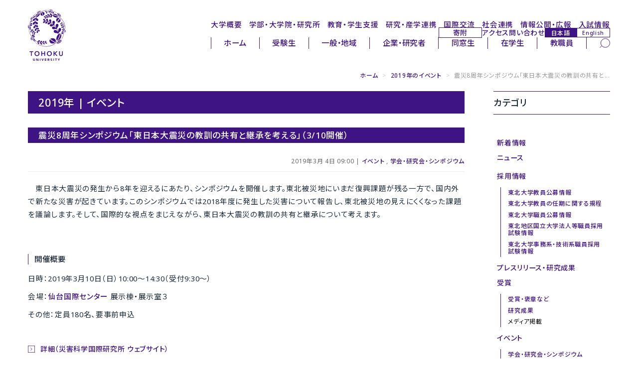

--- FILE ---
content_type: text/html
request_url: https://www.tohoku.ac.jp/japanese/2019/03/event20190304-01.html
body_size: 23297
content:
<!DOCTYPE html>
<html lang="ja">
<head>
<script async src="https://www.googletagmanager.com/gtag/js?id=G-N6FMKXW054"></script>
<script>
  window.dataLayer = window.dataLayer || [];
  function gtag(){dataLayer.push(arguments);}
  gtag('js', new Date());
  gtag('config', 'G-N6FMKXW054');
  gtag('config', 'G-JC8JYQHBQV');
</script>
<meta charset="UTF-8">
<meta http-equiv="X-UA-Compatible" content="IE=edge,chrome=1">
<meta http-equiv="content-language" content="ja">
<meta name="viewport" content="width=device-width,initial-scale=1">
<meta name="format-detection" content="telephone=no">
<meta name="theme-color" media="(prefers-color-scheme: light)" content="#ffffff">
<meta name="theme-color" media="(prefers-color-scheme: dark)" content="#ffffff">
<link rel="start" href="/japanese/index.html" title="Home">
<link rel="shortcut icon" href="/japanese/assets/icon/favicon.ico">
<link rel="icon" href="/japanese/assets/icon/icon-32x32.png" sizes="32x32">
<link rel="icon" href="/japanese/assets/icon/icon-192x192.png" sizes="192x192">
<link rel="icon" href="/japanese/assets/icon/icon-512x512.png" sizes="512x512">
<link rel="apple-touch-icon" href="https://www.tohoku.ac.jp/japanese/assets/icon/icon-180x180.png">
<link rel="apple-touch-icon-precomposed" href="https://www.tohoku.ac.jp/japanese/assets/icon/icon-180x180.png">
<meta name="msapplication-TileImage" content="https://www.tohoku.ac.jp/japanese/assets/icon/icon-270x270.png">
<meta name="thumbnail" content="https://www.tohoku.ac.jp/japanese/assets/icon/ogp.png" />
<link rel="stylesheet" type="text/css" media="all" href="/assets/css/vendor/destyle.css">
<link rel="stylesheet" type="text/css" media="all" href="/assets/css/common.css">
<link rel="stylesheet" type="text/css" media="all" href="/japanese/assets/css/common-ja.css">
<!--[if lt IE 9]>
<script src="https://www.tohoku.ac.jp/japanese/share/script/html5shiv-printshiv.js"></script>
<![endif]-->
<link rel="stylesheet" type="text/css" href="https://www.tohoku.ac.jp/japanese/share/css/bootstrap.min.css">
<link rel="stylesheet" type="text/css" href="https://www.tohoku.ac.jp/japanese/share/css/style2024.css" id="style-css">
<link rel="stylesheet" type="text/css" href="https://www.tohoku.ac.jp/japanese/share/css/additional.css" id="additional-css">
<link rel="stylesheet" type="text/css" href="https://www.tohoku.ac.jp/japanese/share/css/smartphone2024.css" id="mobilecss" media="screen and (max-width: 719px)">
<link rel="stylesheet" type="text/css" href="https://cdnjs.cloudflare.com/ajax/libs/font-awesome/6.5.1/css/all.min.css">
<!--[if IE 6]>
<link rel="stylesheet" href="https://www.tohoku.ac.jp/japanese/share/css/ie6.min.css">
<![endif]-->
<!--[if lt IE 8]>
<meta http-equiv="imagetoolbar" content="no">
<link rel="stylesheet" href="https://www.tohoku.ac.jp/japanese/share/css/ie7.css">
<![endif]-->
<link rel="stylesheet" href="https://www.tohoku.ac.jp/japanese/img_all/sdgs/style_sdgs_icon.css">
<link rel="stylesheet" href="https://www.tohoku.ac.jp/japanese/share/css/print2024.css" media="print">
<script src="https://www.tohoku.ac.jp/japanese/share/script/jquery-1.7.1.min.js"></script>
<script src="https://www.tohoku.ac.jp/japanese/share/script/jquery.tile.min.js"></script>
<script src="https://www.tohoku.ac.jp/japanese/share/script/jquery.rwdImageMaps.js"></script>
<link rel="stylesheet" type="text/css" media="all" href="/japanese/assets/css/add-ja-2025.css">
<link rel="stylesheet" type="text/css" media="all" href="/japanese/assets/css/my-add-ja.css">
<link rel="stylesheet" type="text/css" media="print" href="/assets/css/print.css">
<script src="https://cdn.jsdelivr.net/npm/jquery@3.4.1/dist/jquery.min.js"></script>
<link rel="stylesheet" href="/assets/css/vendor/splide.min.css">
<script src="/assets/js/vendor/splide.min.js" defer></script>
<link rel="preconnect" href="https://fonts.googleapis.com">
<link rel="preconnect" href="https://fonts.gstatic.com" crossorigin>
<link rel="dns-prefetch" href="//fonts.googleapis.com">
<link href="https://fonts.googleapis.com/css2?family=Noto+Sans:ital,wght@0,100..900;1,100..900&display=swap" rel="stylesheet">
<link href="https://fonts.googleapis.com/css2?family=Noto+Sans+JP:wght@200..900&display=swap" rel="stylesheet">
<link href="https://fonts.googleapis.com/css2?family=Montserrat:ital,wght@0,100..900;1,100..900&display=swap" rel="stylesheet">
<meta name="twitter:card" content="summary_large_image" />
<meta name="twitter:site" content="@tohoku_univ" />
<meta name="description" content="東日本大震災の発生から8年を迎えるにあたり、シンポジウムを開催します。東北被災地にいまだ復興課題が残る一方で、国内外で新たな災害が起きています。このシンポジウムでは2018年度に発生した災害について報...">
<meta name="keyword" lang="ja" content="東北大学,東北大,指定国立大学法人,指定国立大,Tohoku,University">
<meta property="og:type" content="article">
<meta property="og:title" content="震災8周年シンポジウム「東日本大震災の教訓の共有と継承を考える」（3/10開催）">
<meta property="og:url" content="https://www.tohoku.ac.jp/japanese/2019/03/event20190304-01.html">
<meta property="og:description" content="東日本大震災の発生から8年を迎えるにあたり、シンポジウムを開催します。東北被災地にいまだ復興課題が残る一方で、国内外で新たな災害が起きています。このシンポジウムでは2018年度に発生した災害について報...">
<meta property="og:image" content="https://www.tohoku.ac.jp/japanese/assets/icon/ogp.png">
<meta property="og:site_name" content="東北大学 -TOHOKU UNIVERSITY-">
<meta property="og:locale" content="ja_JP">
<title>震災8周年シンポジウム「東日本大震災の教訓の共有と... | イベント | 東北大学 -TOHOKU UNIVERSITY-</title>
</head>
<body class="user">
<a href="#content" class="u-sr-only">本文へ</a>
<a href="#header--2025" class="u-sr-only">ナビゲーションへ</a>
<div class="l-wrap">
  <header id="header--2025" class="l-header" tabindex="-1">
    <div class="l-header__left">
      <h1 class="l-header__logo">
        <a href="/japanese/" rel="home">
          <img src="/assets/img/svgs/logo.svg" alt="東北大学 -TOHOKU UNIVERSITY-">
        </a>
      </h1>
    </div>
    <div class="l-header__right">
      <nav class="l-header__nav l-header__nav--global" aria-label="メインナビゲーション">
        <ul>
          <li><a href="/japanese/profile/">大学概要</a></li>
          <li><a href="/japanese/academics/">学部・大学院・研究所</a></li>
          <li><a href="/japanese/studentinfo/">教育・学生支援</a></li>
          <li><a href="/japanese/research/">研究・産学連携</a></li>
          <li><a href="/japanese/overseas/">国際交流</a></li>
          <li><a href="/japanese/social/">社会連携</a></li>
          <li><a href="/japanese/disclosure/">情報公開・広報</a></li>
          <li><a href="/japanese/exam/exam/">入試情報</a></li>
        </ul>
      </nav>
      <nav class="l-header__nav l-header__nav--sub" aria-label="サブナビゲーション">
        <ul>
          <li class="l-header__kikin"><a href="https://www.kikin.tohoku.ac.jp/" target="_blank" rel="noopener noreferrer">寄附</a></li>
          <li><a href="/japanese/profile/campus/01/access/">アクセス</a></li>
          <li><a href="/japanese/profile/other/01/other0102/">問い合わせ</a></li>
          <li class="l-header__lang">
            <a href="/japanese//" class="l-header__lang-link l-header__lang-link--ja" hreflang="ja" lang="ja" rel="alternate" aria-current="page">日本語</a>
            <a href="/en/" class="l-header__lang-link l-header__lang-link--en" hreflang="en" lang="en" rel="alternate">English</a>
          </li>
        </ul>
      </nav>
      <nav class="l-header__nav l-header__nav--user" aria-label="ユーザー別ナビゲーション">
        <div class="l-header__nav-inner">
          <ul class="l-header__menu">
            <li><a href="/japanese/">ホーム</a></li>
            <li><a href="/japanese/target/learn.html">受験生</a></li>
            <li><a href="/japanese/target/area.html">一般・地域</a></li>
            <li><a href="/japanese/target/company.html">企業・研究者</a></li>
            <li><a href="/japanese/target/schoolmate.html">同窓生</a></li>
            <li><a href="/japanese/target/student.html">在学生</a></li>
            <li><a href="/japanese/target/teacher.html">教職員</a></li>
          </ul>
          <div class="l-header__search">
            <form role="search" method="get" action="/japanese/result.html" rel="noopener noreferrer">
              <label for="pc_search_keyword" class="u-sr-only">サイト内検索</label>
              <input type="search" name="q" id="pc_search_keyword" placeholder="キーワードで検索" autocomplete="off">
              <input type="hidden" name="cx" value="000224266505104562982:gp0m2us2p5e">
              <input type="hidden" name="ie" value="UTF-8">
              <button type="submit" aria-label="検索">
                <img src="/assets/img/svgs/search.svg" alt="" aria-hidden="true">
              </button>
            </form>
          </div>
        </div>
      </nav>
    </div>
    <div id="sp_menu">
      <div class="btn_wrapper clearfix">
        <div class="menu_btn">
          <div class="menu_btn_line"></div>
          <div class="menu_btn_line"></div>
          <div class="menu_btn_line"></div>
        </div>
      </div>
      <div class="search_btn">
        <form role="search" method="get" action="/japanese/result.html" rel="noopener noreferrer">
          <label for="sp_search_keyword" class="u-sr-only">サイト内検索</label>
          <input type="search" name="q" id="sp_search_keyword" placeholder="キーワードで検索" autocomplete="off">
          <input type="hidden" name="cx" value="000224266505104562982:gp0m2us2p5e">
          <input type="hidden" name="ie" value="UTF-8">
          <button type="submit" aria-label="検索">
            <img src="/assets/img/svgs/search--thin.svg" alt="" aria-hidden="true">
          </button>
        </form>
      </div>
      <div class="sp_menu">
        <div class="menu_overlay"></div>
        <nav class="sp_gnav" aria-label="スマートフォン用ナビゲーション">
          <ul class="sp_gnav--main">
            <li><a href="/japanese/profile/">大学概要</a></li>
            <li><a href="/japanese/academics/">学部・大学院・研究所</a></li>
            <li><a href="/japanese/studentinfo/">教育・学生支援</a></li>
            <li><a href="/japanese/research/">研究・産学連携</a></li>
            <li><a href="/japanese/overseas/">国際交流</a></li>
            <li><a href="/japanese/social/">社会連携</a></li>
            <li><a href="/japanese/disclosure/">情報公開・広報</a></li>
            <li><a href="/japanese/exam/exam/">入試情報</a></li>
          </ul>
          <ul class="sp_gnav--sub">
            <li><a href="/japanese/profile/campus/01/access/">アクセス</a></li>
            <li><a href="/japanese/profile/other/01/other0102/">問い合わせ</a></li>
          </ul>
          <ul class="sp_gnav--user">
            <li><a href="/japanese/">ホーム</a></li>
            <li class="is-current"><a href="/japanese/target/learn.html" aria-current="page">受験生</a></li>
            <li><a href="/japanese/target/area.html">一般・地域</a></li>
            <li><a href="/japanese/target/company.html">企業・研究者</a></li>
            <li><a href="/japanese/target/schoolmate.html">同窓生</a></li>
            <li><a href="/japanese/target/student.html">在学生</a></li>
            <li><a href="/japanese/target/teacher.html">教職員</a></li>
          </ul>
          <ul class="sp_gnav--tool">
            <li class="sp_gnav__kikin"><a href="https://www.kikin.tohoku.ac.jp/" target="_blank" rel="noopener noreferrer">寄附</a></li>
            <li class="sp_gnav__lang">
              <a href="/japanese/" class="sp_gnav__lang-link sp_gnav__lang-link--ja" hreflang="ja" lang="ja" rel="alternate" aria-current="page">日本語</a>
              <a href="/en/" class="sp_gnav__lang-link sp_gnav__lang-link--en" hreflang="en" lang="en" rel="alternate">English</a>
            </li>
          </ul>
        </nav>
      </div>
    </div>
  </header>
  <main id="main--2025" class="l-main" tabindex="-1">
    <div id="main" class="container">
      <div id="breadcrumb">
        <ul class="breadcrumb">
        <li><a href="/japanese/" title="ホーム">ホーム</a> <span class="divider">&gt;</span></li>
		<li><a href="/japanese/2019/cate_event/" title="2019年のイベント">2019年のイベント</a> <span class="divider">&gt;</span></li>
        <li class="active">震災8周年シンポジウム「東日本大震災の教訓の共有と...</li>
        </ul>
      </div>
      <div class="screen-reader-text">ここから本文です</div>
        <div id="content" class="mainArea">
          <div class="page-header"><h1 class="page-title">2019年 | イベント</h1></div>
          <div class="entry-header">
            <h2 class="entry-title">震災8周年シンポジウム「東日本大震災の教訓の共有と継承を考える」（3/10開催）</h2>
            <div class="entry-meta">2019年3月 4日 09:00 | <a href="/japanese/2025/cate_event/" title="イベント">イベント</a> , <a href="/japanese/2025/cate_event/cate_symposium/" title="学会・研究会・シンポジウム">学会・研究会・シンポジウム</a></div>
          </div>
          <div class="entryContent">
		<p style="text-indent: 1em;">東日本大震災の発生から8年を迎えるにあたり、シンポジウムを開催します。東北被災地にいまだ復興課題が残る一方で、国内外で新たな災害が起きています。このシンポジウムでは2018年度に発生した災害について報告し、東北被災地の見えにくくなった課題を議論します。そして、国際的な視点をまじえながら、東日本大震災の教訓の共有と継承について考えます。</p>
<p></p>
<h4>開催概要</h4>
<p style="padding-left: 3em; text-indent: -3em;">日時：2019年3月10日（日）10:00〜14:30（受付9:30〜）</p>
<p style="padding-left: 3em; text-indent: -3em;">会場：<a href="http://www.aobayama.jp/access/" target="_blank">仙台国際センター </a> 展示棟・展示室３</p>
<p style="padding-left: 3em; text-indent: -3em;">その他：定員180名、要事前申込</p>
<p></p>
<ul class="linkStyleA">
<li><a href="http://irides.tohoku.ac.jp/event/houkokukai/8years.html">詳細（災害科学国際研究所 ウェブサイト）</a></li>
</ul>
<p style="clear: both;"></p>
<h4>問い合わせ先</h4>
<p><span>災害科学国際研究所広報室</span><br />TEL：022-752-2049<br />E-mail：sympo2019*irides.tohoku.ac.jp<span>（*を@に置き換えてください。）</span></p>
<div class="mt40"><!--%25252525252520Go%25252525252520to%25252525252520www.addthis.com/dashboard%25252525252520to%25252525252520customize%25252525252520your%25252525252520tools%25252525252520-->
<div class="addthis_sharing_toolbox"></div>
</div>
          </div>
        </div><!-- end #content -->
        <div id="sidebar" class="sideArea">
          <aside class="widget">
          <h1 class="widget-title">カテゴリ</h1>
          <ul class="nav nav-list primary">
          <li><a href="/japanese/2025/" title="新着情報">新着情報</a></li>
            <li><a href="/japanese/2025/cate_news/" title="ニュース">ニュース</a>
            <ul class="tertiary">
           </ul>
</li>
            <li><a href="/japanese/2025/cate_recruit/" title="採用情報">採用情報</a>
            <ul class="tertiary">
            <li><a href="/japanese/2025/cate_recruit/cate_teach/" title="東北大学教員公募情報">東北大学教員公募情報</a></li>
            <li><a href="https://www1.g-reiki.net/tohoku.ac/reiki_honbun/u101RG00000388.html" title="東北大学教員の任期に関する規程">東北大学教員の任期に関する規程</a></li>
            <li><a href="/japanese/2025/cate_recruit/cate_member/" title="東北大学職員公募情報">東北大学職員公募情報</a></li>
            <li><a href="http://www.bureau.tohoku.ac.jp/shiken/" title="東北地区国立大学法人等職員採用試験情報">東北地区国立大学法人等職員採用試験情報</a></li>
            <li><a href="http://www.bureau.tohoku.ac.jp/jinji/open/saiyo/index.htm" title="東北大学事務系・技術系職員採用試験情報">東北大学事務系・技術系職員採用試験情報</a></li>
           </ul>
</li>
            <li><a href="/japanese/2025/cate_press/" title="プレスリリース・研究成果">プレスリリース・研究成果</a></li>
            <li><a href="/japanese/2025/cate_result/" title="受賞">受賞</a>
            <ul class="tertiary">
            <li><a href="/japanese/2025/cate_result/cate_prize/" title="受賞・褒章など">受賞・褒章など</a></li>
            <li><a href="/japanese/2021/cate_result/cate_research/" title="研究成果">研究成果</a></li>
            <li><span title="メディア掲載">メディア掲載</span></li>
           </ul>
</li>
            <li><a href="/japanese/2025/cate_event/" title="イベント">イベント</a>
            <ul class="tertiary">
            <li><a href="/japanese/2025/cate_event/cate_symposium/" title="学会・研究会・シンポジウム">学会・研究会・シンポジウム</a></li>
            <li><a href="/japanese/2025/cate_event/cate_opencourse/" title="公開講座・市民講座・企画展">公開講座・市民講座・企画展</a></li>
            <li><a href="/japanese/2025/cate_event/cate_opencampus/" title="学内行事・講習会・オープンキャンパス">学内行事・講習会・オープンキャンパス</a></li>
           </ul>
</li>
            <li><a href="/japanese/2025/cate_tar_learn/" title="東北大学で学びたい方へ">東北大学で学びたい方へ</a></li>
            <li><a href="/japanese/2025/cate_tar_area/" title="社会人・地域の方へ">社会人・地域の方へ</a></li>
            <li><a href="/japanese/2025/cate_tar_company/" title="企業の方へ">企業の方へ</a></li>
            <li><a href="/japanese/2025/cate_tar_schoolmate/" title="同窓生の方へ">同窓生の方へ</a></li>
            <li><a href="/japanese/2025/cate_tar_student/" title="在学生の方へ">在学生の方へ</a></li>
            <li><a href="/japanese/2025/cate_tar_teacher/" title="教職員向け">教職員向け</a></li>
          <li><a href="/japanese/archives/pastnews/01/pastnews0101/index.html" title="過去の新着情報">過去の新着情報（アーカイブ）</a></li>
          </ul>
        </aside>
        </div><!-- end #sidebar -->
    </div>
  </main>
  <footer class="l-footer">
    <div class="l-footer__pagetop"><a href="#">このページの先頭へ</a></div>
    <div class="l-footer__top">
      <nav class="l-footer__nav l-footer__nav--main" aria-label="フッターメインナビゲーション">
        <ul>
          <li><a href="/research_excellence/">第一号 国際卓越大学 UREX-TOHOKU</a></li>
          <li><a href="/romance/">The Romance of Research</a></li>
          <li><a href="/japanese/michinoku/index_movie.html">発見は未知ノ奥にあり。</a></li>
          <li><a href="https://web.tohoku.ac.jp/manabi/" target="_blank" rel="noopener noreferrer">ウェブマガジン「まなびの杜」</a></li>
          <li><a href="/japanese/researcher/researchinfo/05/researchinfo0501/index.html">TOHOKU University Researcher in Focus</a></li>
          <li><a href="https://www.bureau.tohoku.ac.jp/somu/bunkazai/kenzobutsu/" target="_blank" rel="noopener noreferrer">東北大学登録有形文化財</a></li>
          <li><a href="http://campus.bureau.tohoku.ac.jp/" target="_blank" rel="noopener noreferrer">東北大学キャンパスガイド</a></li>
        </ul>
        <ul>
          <li><a href="https://www.bureau.tohoku.ac.jp/somu/saigaitaisaku/index3.html" target="_blank" rel="noopener noreferrer">安否確認システム</a></li>
          <li><a href="/japanese/disaster/">災害などに関するお知らせ</a></li>
          <li><a href="https://irides.tohoku.ac.jp/" target="_blank" rel="noopener noreferrer">東北大学災害科学国際研究所</a></li>
        </ul>
      </nav>
    </div>
    <div class="l-footer__bottom">
      <nav class="l-footer__nav l-footer__nav--sub" aria-label="フッターサブナビゲーション">
        <ul class="l-footer__sns">
          <li class="l-footer__sns-item l-footer__sns-item--facebook"><a href="https://www.facebook.com/TohokuUniversity" target="_blank" rel="noopener noreferrer" class="is-icon"><img src="/assets/img/svgs/icon_fb.svg" alt="facebook"></a></li>
          <li class="l-footer__sns-item l-footer__sns-item--x"><a href="https://x.com/tohoku_univ" target="_blank" rel="noopener noreferrer" class="is-icon"><img src="/assets/img/svgs/icon_x.svg" alt="X（旧Twitter）"></a></li>
          <li class="l-footer__sns-item l-footer__sns-item--youtube"><a href="https://www.youtube.com/user/tohokuuniversity" target="_blank" rel="noopener noreferrer" class="is-icon"><img src="/assets/img/svgs/icon_youtube.svg" alt="YouTube"></a></li>
        </ul>
        <ul class="l-footer__links">
          <li class="l-footer__links-item"><a href="/japanese/site/siteinfo/01/siteinfo0101/">サイトマップ</a></li>
          <li class="l-footer__links-item"><a href="/japanese/site/siteinfo/01/siteinfo0102/">サイトポリシー</a></li>
          <li class="l-footer__links-item"><a href="/japanese/site/siteinfo/01/siteinfo0103/">プライバシーポリシー</a></li>
          <li class="l-footer__links-item"><a href="/japanese/site/socialmedia/01/socialmedia0101/">ソーシャルメディアポリシー</a></li>
        </ul>
      </nav>
      <div class="l-footer__title">国立大学法人 東北大学</div>
      <div class="l-footer__logo">
        <a href="/japanese/" class="is-icon">
          <img src="/assets/img/svgs/logo.svg" alt="東北大学 TOHOKU UNIVERSITY">
        </a>
      </div>
    </div>
  </footer>
</div>
<script src="/assets/js/common.js"></script>
<script src="/japanese/assets/js/user-ja.js"></script>
<script src="/share/script/bootstrap.min.js"></script>
<!--[if IE 6]>
<script src="/share/script/ie6.min.js"></script>
<![endif]-->
<script src="/share/script/jquery.cookie.js"></script>
<script src="/share/script/jquery.settings.js"></script>
<script src="/share/script/jquery.settings_b.js"></script>
<script>
let url = location.href
let snsLinks=$(".js-sns-link")
for(let i=0; i<snsLinks.length; i++){
  let href=snsLinks.eq(i).attr('href');
  href=href.replace("u=","u="+url)     //facebook
  href=href.replace("url=","url="+url) //twitter,LINE,はてなブログ,ピンタレスト
  snsLinks.eq(i).attr('href',href);
}
</script>
</body>
</html>


--- FILE ---
content_type: image/svg+xml
request_url: https://www.tohoku.ac.jp/assets/img/svgs/icon_x.svg
body_size: 782
content:
<?xml version="1.0" encoding="UTF-8"?>
<svg id="_レイヤー_1" data-name="レイヤー_1" xmlns="http://www.w3.org/2000/svg" version="1.1" viewBox="0 0 29.7916773 30.4463492">
  <!-- Generator: Adobe Illustrator 29.7.1, SVG Export Plug-In . SVG Version: 2.1.1 Build 8)  -->
  <defs>
    <style>
      .st0 {
        fill: #333;
      }
    </style>
  </defs>
  <path class="st0" d="M17.7300953,12.891951L28.8207172,0h-2.6281221l-9.629986,11.1938998L8.8711671,0H0l11.6309688,16.9271589L0,30.4463492h2.6282714l10.1695139-11.8211384,8.1227249,11.8211384h8.8711671l-12.0622275-17.5543982h.0006455ZM14.1303161,17.0762916l-1.1784584-1.685563L3.5752744,1.9785248h4.0368713l7.5670115,10.8240761,1.1784599,1.685563,9.8362176,14.0696427h-4.0368702l-8.0266483-11.4808694v-.0006455Z"/>
</svg>

--- FILE ---
content_type: image/svg+xml
request_url: https://www.tohoku.ac.jp/assets/img/svgs/search.svg
body_size: 575
content:
<?xml version="1.0" encoding="UTF-8"?>
<svg id="_レイヤー_1" data-name="レイヤー_1" xmlns="http://www.w3.org/2000/svg" version="1.1" viewBox="0 0 21.4229242 20.1651479">
  <!-- Generator: Adobe Illustrator 29.7.1, SVG Export Plug-In . SVG Version: 2.1.1 Build 8)  -->
  <defs>
    <style>
      .st0 {
        fill: none;
        stroke: #3e1485;
        stroke-miterlimit: 10;
      }
    </style>
  </defs>
  <circle class="st0" cx="11.6442603" cy="9.7786639" r="9.2786639"/>
  <line class="st0" x1="4.4843922" y1="15.6807558" x2=".3535534" y2="19.8115945"/>
</svg>